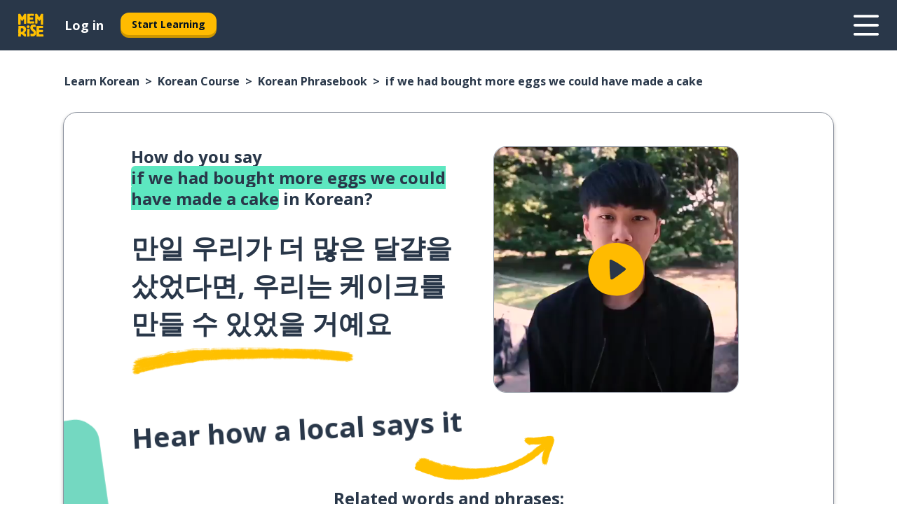

--- FILE ---
content_type: application/javascript; charset=UTF-8
request_url: https://www.memrise.com/_next/static/chunks/3028.8e47a768676d61fc.js
body_size: 1352
content:
"use strict";(self.webpackChunk_N_E=self.webpackChunk_N_E||[]).push([[3028],{13665:(t,e,r)=>{r.d(e,{Lc:()=>u,Tg:()=>h,cl:()=>c,fJ:()=>l,yf:()=>s});var o=r(65418),n=r(80427),i=r(68425),s=i.Ay.sz.s6,l=i.Ay.sz.s11,a=(0,n.AH)(["li.slide{transition:visibility 0.35s ease-in-out;visibility:hidden;}li.slide.selected{visibility:visible;}"]),c=(0,n.Ay)(o.FN).withConfig({componentId:"sc-cv5l6q-0"})(function(t){var e=t.theme,r=t.$activeSlideNumber;return(0,n.AH)([".carousel-slider{overflow:visible;}",";",""],a,e.rtl&&(0,n.AH)(["ul.slider{transform:translate3d( ",",0,0 ) !important;}"],r?100*r+"%":"0"))}),d=n.Ay.button.withConfig({componentId:"sc-cv5l6q-1"})(function(t){var e=t.theme,r=t.$buttonType,o=void 0===r?"dark":r;return(0,n.AH)(["width:",";height:",";/*! @noflip */ padding:10px "," 10px ",";position:absolute;top:50%;background:transparent;border:"," solid;border-radius:",";cursor:pointer;"," ",""],l,l,e.sz.s2,e.sz.s3,e.bo.thinWidth,e.bo.round,"dark"===o&&(0,n.AH)(["border-color:",";color:",";"],e.co.neutral0,e.co.secondary0),"light"===o&&(0,n.AH)(["border-color:",";color:",";"],e.co.neutral99,e.co.secondary99))}),u=(0,n.Ay)(d).withConfig({componentId:"sc-cv5l6q-2"})(function(t){var e=t.theme;return(0,n.AH)(["right:-",";transform:translateY(-50%) translateX(100%) scale(",");"],s,(0,i.go)(e))}),h=(0,n.Ay)(d).withConfig({componentId:"sc-cv5l6q-3"})(function(t){var e=t.theme;return(0,n.AH)(["left:-",";transform:translateY(-50%) translateX(-100%) scale(calc("," * -1));"],s,(0,i.go)(e))})},53530:(t,e,r)=>{r.d(e,{cl:()=>d});var o=r(14232),n=r(37328),i=r(66978),s=(0,r(73788).YK)({slideButtonNext:{id:"seo_text_next_slide"},slideButtonPrev:{id:"seo_text_previous_slide"}}),l=r(13665),a=o.createElement,c=function(t){return a("svg",t,a("path",{d:"M17.875 11c0-.513-.209-.952-.652-1.355L7.217.488A1.775 1.775 0 0 0 5.95 0C4.934 0 4.125.757 4.125 1.697c0 .476.209.903.574 1.233l8.858 8.082-8.858 8.058c-.378.342-.574.77-.574 1.233 0 .94.809 1.697 1.826 1.697.496 0 .914-.159 1.266-.488l10.006-9.157c.443-.403.639-.83.652-1.355Z",fill:"currentColor"}))};c.defaultProps={viewBox:"0 0 22 22",fill:"none",xmlns:"http://www.w3.org/2000/svg"};var d=function(t){var e=t.children,r=t.className,d=t.showIndicators,u=t.slideButtonType,h=(0,n.A)(),f=(0,o.useCallback)(function(t,e){return e&&a(l.Lc,{"aria-label":h.formatMessage(s.slideButtonNext),"data-testid":"slideButtonNext",onClick:t,$buttonType:u},a(i.g,{Svg:c}))},[h,u]),v=(0,o.useCallback)(function(t,e){return e&&a(l.Tg,{"aria-label":h.formatMessage(s.slideButtonPrev),"data-testid":"slideButtonPrev",onClick:t,$buttonType:u},a(c,null))},[h,u]),b=(0,o.useState)(0),p=b[0],m=b[1],g=(0,o.useCallback)(function(t){return m(t)},[]);return a(l.cl,{className:r,onChange:g,renderArrowNext:f,renderArrowPrev:v,showIndicators:!!d,showStatus:!1,showThumbs:!1,$activeSlideNumber:p},e)}},63028:(t,e,r)=>{r.r(e),r.d(e,{default:()=>i});var o=r(80427),n=r(53530);let i=(0,o.Ay)(n.cl).withConfig({componentId:"sc-12hj8ty-0"})(function(){return(0,o.AH)(["ul.slider{max-width:100%;}.slide img{width:auto;}"])})}}]);
//# sourceMappingURL=3028.8e47a768676d61fc.js.map

--- FILE ---
content_type: application/javascript; charset=UTF-8
request_url: https://www.memrise.com/_next/static/chunks/671-cf4379628ae947eb.js
body_size: 4685
content:
"use strict";(self.webpackChunk_N_E=self.webpackChunk_N_E||[]).push([[671],{20558:(e,a,r)=>{r.d(a,{P:()=>e$});var t={};r.r(t),r.d(t,{ar:()=>B,da:()=>C,de:()=>H,el:()=>I,en:()=>T,en_us:()=>M,es:()=>j,es_mx:()=>E,fa:()=>S,fr:()=>D,he:()=>R,hi:()=>$,id:()=>F,is:()=>N,it:()=>W,jp_full:()=>L,jp_romaji:()=>O,ko:()=>V,mn:()=>Z,nl:()=>q,no:()=>G,pl:()=>J,pt:()=>Q,pt_br:()=>U,ru:()=>X,sl:()=>ee,sv:()=>ea,sw:()=>er,th:()=>et,tr:()=>ei,uk:()=>en,yo:()=>eo,zh_cn:()=>es});var i={};r.r(i),r.d(i,{ar:()=>ed,da:()=>e_,de:()=>em,el:()=>ec,en:()=>el,en_us:()=>eg,es:()=>eu,fa:()=>eb,fr:()=>eh,he:()=>ep,hi:()=>ef,id:()=>ez,is:()=>ev,it:()=>ew,jp:()=>ey,ko:()=>eY,mn:()=>eK,nl:()=>ex,no:()=>eP,pl:()=>eA,pt:()=>ek,ru:()=>eB,sl:()=>eC,sv:()=>eH,sw:()=>eI,th:()=>eT,tr:()=>eM,uk:()=>ej,yo:()=>eE,zh:()=>eS});var n=r(36720),o=r(44478),s=r(59860),d=r(14232),_=r(37328),m=r(47342),c=r(40083),l=r(99280),g=r(62836),u=r(9062),b=r(53403),h=r(72828),p=r(39081),f=r(79698),z=r(80427),v=z.Ay.li.withConfig({componentId:"sc-7w4w67-0"})(function(e){var a=e.theme;return(0,z.AH)(["padding-right:",";display:inline;&::after{content:'>';padding-left:",";}&:last-child{padding-right:0;pointer-events:none;&::after{content:none;}}"],a.sz.s2,a.sz.s2)}),w=z.Ay.a.withConfig({componentId:"sc-7w4w67-1"})(function(){return(0,z.AH)(["color:inherit;text-decoration:none;"])}),y=d.createElement,Y=function(e){var a=e.breadcrumb,r=a.name,t=a.url;return y(v,{"aria-current":e.current?"page":void 0},y(f.N,{href:t,passHref:!0,legacyBehavior:!0},y(w,{"data-testid":"breadcrumbs-item"},r)))},K=z.Ay.ol.withConfig({componentId:"sc-718cxb-0"})(function(e){var a=e.theme,r=e.$inverse;return(0,z.AH)(["width:100%;max-width:unset;padding:0;padding-left:",";padding-right:",";margin:0;margin-top:",";margin-bottom:",";color:",";"," list-style:none;white-space:nowrap;overflow-x:scroll;scrollbar-width:none;&::-webkit-scrollbar{display:none;}@media (min-width:","){padding-left:",";padding-right:",";margin-top:",";margin-bottom:",";"," white-space:unset;overflow-x:unset;}@media (min-width:1200px){max-width:1152px;margin-left:auto;margin-right:auto;padding-left:",";padding-right:",";}"],a.sz.s6,a.sz.s6,a.sz.s4,a.sz.s4,r?a.co.primary99:a.co.secondary20,a.typography.heading.mobile.xxs,a.sz.md,a.sz.s12,a.sz.s12,a.sz.s8,a.sz.s8,a.typography.heading.desktop.xxs,a.sz.s6,a.sz.s6)}),x=["breadcrumbs","inverse"],P=d.createElement,A=function(e){var a=e.breadcrumbs,r=e.inverse,t=(0,s.A)(e,x),i=(0,d.useMemo)(function(){return a.map(function(e){var a=e.name,r=e.url;return{name:a,item:(0,p.I)(r.toString(),void 0)}})},[a]);return P(d.Fragment,null,P(h.gk,{items:i}),P(K,(0,n.A)({},t,{"data-testid":"breadcrumbs",$inverse:void 0!==r&&r}),a.map(function(e,r){return P(Y,{breadcrumb:e,current:a.length===r+1,key:e.name})})))},k=r(73788),B=(0,k.YK)({coursePageBreadcrumb:{id:"seo_navigation_course_ar"}}),C=(0,k.YK)({coursePageBreadcrumb:{id:"seo_navigation_course_da"}}),H=(0,k.YK)({coursePageBreadcrumb:{id:"seo_navigation_course_de"}}),I=(0,k.YK)({coursePageBreadcrumb:{id:"seo_navigation_course_el"}}),T=(0,k.YK)({coursePageBreadcrumb:{id:"seo_navigation_course_en"}}),M=(0,k.YK)({coursePageBreadcrumb:{id:"seo_navigation_course_en_us"}}),j=(0,k.YK)({coursePageBreadcrumb:{id:"seo_navigation_course_es"}}),E=(0,k.YK)({coursePageBreadcrumb:{id:"seo_navigation_course_es_mx"}}),S=(0,k.YK)({coursePageBreadcrumb:{id:"seo_navigation_course_fa"}}),D=(0,k.YK)({coursePageBreadcrumb:{id:"seo_navigation_course_fr"}}),R=(0,k.YK)({coursePageBreadcrumb:{id:"seo_navigation_course_he"}}),$=(0,k.YK)({coursePageBreadcrumb:{id:"seo_navigation_course_hi"}}),F=(0,k.YK)({coursePageBreadcrumb:{id:"seo_navigation_course_id"}}),N=(0,k.YK)({coursePageBreadcrumb:{id:"seo_navigation_course_is"}}),W=(0,k.YK)({coursePageBreadcrumb:{id:"seo_navigation_course_it"}}),L=(0,k.YK)({coursePageBreadcrumb:{id:"seo_navigation_course_jp_full"}}),O=(0,k.YK)({coursePageBreadcrumb:{id:"seo_navigation_course_jp_romaji"}}),V=(0,k.YK)({coursePageBreadcrumb:{id:"seo_navigation_course_ko"}}),Z=(0,k.YK)({coursePageBreadcrumb:{id:"seo_navigation_course_mn"}}),q=(0,k.YK)({coursePageBreadcrumb:{id:"seo_navigation_course_nl"}}),G=(0,k.YK)({coursePageBreadcrumb:{id:"seo_navigation_course_no"}}),J=(0,k.YK)({coursePageBreadcrumb:{id:"seo_navigation_course_pl"}}),Q=(0,k.YK)({coursePageBreadcrumb:{id:"seo_navigation_course_pt"}}),U=(0,k.YK)({coursePageBreadcrumb:{id:"seo_navigation_course_pt_br"}}),X=(0,k.YK)({coursePageBreadcrumb:{id:"seo_navigation_course_ru"}}),ee=(0,k.YK)({coursePageBreadcrumb:{id:"seo_navigation_course_sl"}}),ea=(0,k.YK)({coursePageBreadcrumb:{id:"seo_navigation_course_sv"}}),er=(0,k.YK)({coursePageBreadcrumb:{id:"seo_navigation_course_sw"}}),et=(0,k.YK)({coursePageBreadcrumb:{id:"seo_navigation_course_th"}}),ei=(0,k.YK)({coursePageBreadcrumb:{id:"seo_navigation_course_tr"}}),en=(0,k.YK)({coursePageBreadcrumb:{id:"seo_navigation_course_uk"}}),eo=(0,k.YK)({coursePageBreadcrumb:{id:"seo_navigation_course_yo"}}),es=(0,k.YK)({coursePageBreadcrumb:{id:"seo_navigation_course_zh_cn"}}),ed=(0,k.YK)({learnPageBreadcrumb:{id:"seo_learn_page_breadcrumb_ar"}}),e_=(0,k.YK)({learnPageBreadcrumb:{id:"seo_learn_page_breadcrumb_da"}}),em=(0,k.YK)({learnPageBreadcrumb:{id:"seo_learn_page_breadcrumb_de"}}),ec=(0,k.YK)({learnPageBreadcrumb:{id:"seo_learn_page_breadcrumb_el"}}),el=(0,k.YK)({learnPageBreadcrumb:{id:"seo_learn_page_breadcrumb_en"}}),eg=(0,k.YK)({learnPageBreadcrumb:{id:"seo_learn_page_breadcrumb_en"}}),eu=(0,k.YK)({learnPageBreadcrumb:{id:"seo_learn_page_breadcrumb_es"}}),eb=(0,k.YK)({learnPageBreadcrumb:{id:"seo_learn_page_breadcrumb_fa"}}),eh=(0,k.YK)({learnPageBreadcrumb:{id:"seo_learn_page_breadcrumb_fr"}}),ep=(0,k.YK)({learnPageBreadcrumb:{id:"seo_learn_page_breadcrumb_he"}}),ef=(0,k.YK)({learnPageBreadcrumb:{id:"seo_learn_page_breadcrumb_hi"}}),ez=(0,k.YK)({learnPageBreadcrumb:{id:"seo_learn_page_breadcrumb_id"}}),ev=(0,k.YK)({learnPageBreadcrumb:{id:"seo_learn_page_breadcrumb_is"}}),ew=(0,k.YK)({learnPageBreadcrumb:{id:"seo_learn_page_breadcrumb_it"}}),ey=(0,k.YK)({learnPageBreadcrumb:{id:"seo_learn_page_breadcrumb_jp_full"}}),eY=(0,k.YK)({learnPageBreadcrumb:{id:"seo_learn_page_breadcrumb_ko"}}),eK=(0,k.YK)({learnPageBreadcrumb:{id:"seo_learn_page_breadcrumb_mn"}}),ex=(0,k.YK)({learnPageBreadcrumb:{id:"seo_learn_page_breadcrumb_nl"}}),eP=(0,k.YK)({learnPageBreadcrumb:{id:"seo_learn_page_breadcrumb_no"}}),eA=(0,k.YK)({learnPageBreadcrumb:{id:"seo_learn_page_breadcrumb_pl"}}),ek=(0,k.YK)({learnPageBreadcrumb:{id:"seo_learn_page_breadcrumb_pt"}}),eB=(0,k.YK)({learnPageBreadcrumb:{id:"seo_learn_page_breadcrumb_ru"}}),eC=(0,k.YK)({learnPageBreadcrumb:{id:"seo_learn_page_breadcrumb_sl"}}),eH=(0,k.YK)({learnPageBreadcrumb:{id:"seo_learn_page_breadcrumb_sv"}}),eI=(0,k.YK)({learnPageBreadcrumb:{id:"seo_learn_page_breadcrumb_sw"}}),eT=(0,k.YK)({learnPageBreadcrumb:{id:"seo_learn_page_breadcrumb_th"}}),eM=(0,k.YK)({learnPageBreadcrumb:{id:"seo_learn_page_breadcrumb_tr"}}),ej=(0,k.YK)({learnPageBreadcrumb:{id:"seo_learn_page_breadcrumb_uk"}}),eE=(0,k.YK)({learnPageBreadcrumb:{id:"seo_learn_page_breadcrumb_yo"}}),eS=(0,k.YK)({learnPageBreadcrumb:{id:"seo_learn_page_breadcrumb_zh_cn"}}),eD=["breadcrumbs"],eR=d.createElement,e$=function(e){var a=e.breadcrumbs,r=void 0===a?[]:a,h=(0,s.A)(e,eD),p=(0,_.A)(),f=(0,m.f)().targetLanguageLocale.split("-")[0],z=(0,g.Z)(t),v=(0,u.Y)(i,f),w=(0,l.$)({pathname:b.b.course}),y=(0,c.w)({linkType:"memrise-learn-language"}),Y=(0,d.useMemo)(function(){return[{name:p.formatMessage(v.learnPageBreadcrumb),url:y},{name:p.formatMessage(z.coursePageBreadcrumb),url:w}].concat((0,o.A)(r)).filter(Boolean)},[r,w,p,y,z.coursePageBreadcrumb,v]);return eR(A,(0,n.A)({breadcrumbs:Y},h))}},78072:(e,a,r)=>{r.d(a,{V:()=>eC});var t={};r.r(t),r.d(t,{ar:()=>q,da:()=>G,de:()=>J,el:()=>Q,en:()=>U,en_us:()=>X,es:()=>ee,es_mx:()=>ea,fa:()=>er,fr:()=>et,he:()=>ei,hi:()=>en,id:()=>eo,is:()=>es,it:()=>ed,jp_full:()=>e_,jp_romaji:()=>em,ko:()=>ec,mn:()=>el,msgs:()=>Z,nl:()=>eg,no:()=>eu,pl:()=>eb,pt:()=>eh,pt_br:()=>ep,ru:()=>ef,sl:()=>ez,sv:()=>ev,sw:()=>ew,th:()=>ey,tr:()=>eY,uk:()=>eK,yo:()=>ex,zh_cn:()=>eP});var i=r(59860),n=r(14232),o=r(37328),s=r(38329),d=r(85199),_=r(62836),m=r(52934),c=r(80427),l=r(54587),g=r.n(l),u=c.Ay.div.withConfig({componentId:"sc-1wvoh04-0"})(function(e){var a=e.theme;return(0,c.AH)(["position:relative;margin:",";margin-right:",";min-height:",";min-width:",";@media (min-width:","){margin-right:",";}"],a.sz.s0,a.DEPRECATED_ty.smaller,a.sz.s40,a.sz.s20,a.sz.md,a.sz.s6)}),b=function(e){var a=e.theme;return(0,c.AH)(["flex-direction:row-reverse;justify-content:space-between;","{margin-left:",";margin-right:",";@media (min-width:","){margin-left:",";}}"],u,a.sz.s3,a.sz.s0,a.sz.md,a.sz.s6)},h=c.Ay.div.withConfig({componentId:"sc-1wvoh04-1"})(function(e){var a=e.theme,r=e.$disableReverseRuleForWideScreen;return(0,c.AH)(["align-items:center;display:flex;flex:1;flex-direction:row;&:nth-child(even):not(:last-child){@media (max-width:calc("," - 1px)){","}@media (min-width:","){","}}"],a.sz.xxl,b,a.sz.xxl,!r&&b)}),p=c.Ay.div.withConfig({componentId:"sc-1wvoh04-2"})(function(e){var a=e.theme;return(0,c.AH)(["font-weight:",";"],a.DEPRECATED_ty.bold)}),f=c.Ay.div.withConfig({componentId:"sc-1wvoh04-3"})(function(e){var a=e.theme;return(0,c.AH)([""," @media (min-width:","){margin-bottom:",";","}"],a.typography.heading.mobile.s,a.sz.md,a.sz.s2,a.typography.heading.desktop.s)}),z=c.Ay.div.withConfig({componentId:"sc-1wvoh04-4"})(function(e){var a=e.theme;return(0,c.AH)([""," @media (min-width:","){padding-right:initial;}"],a.typography.paragraph.base,a.sz.md)}),v=(0,c.Ay)(g()).withConfig({componentId:"sc-1wvoh04-5"})(["object-fit:contain;"]),w=n.createElement,y=function(e){var a=e.imageSrc,r=e.imageAlt,t=e.title,i=e.text;return w(h,{className:e.className,$disableReverseRuleForWideScreen:!!e.disableReverseRuleForWideScreen},w(u,{role:"img","aria-label":r},w(v,{src:a,alt:"",fill:!0,sizes:"100vw"})),w(p,null,w(f,null,t),w(z,null,i)))},Y=r(73788),K=(0,Y.YK)({secretSauceTitle:{id:"seo_marketing_message_secret_sauce_title"},textFirstParagraphTitle:{id:"seo_marketing_message_card_title_learn"},textFirstParagraphDescription:{id:"seo_marketing_message_secret_sauce_memorize_vocabulary"},textSecondParagraphTitle:{id:"seo_marketing_message_card_title_immerse"},textSecondParagraphDescription:{id:"seo_marketing_message_secret_sauce_understand_peple"},textThirdParagraphTitle:{id:"seo_marketing_message_card_title_communicate"},textThirdParagraphDescription:{id:"seo_marketing_message_secret_sauce_be_understood"},memRiseLogoAltText:{id:"seo_marketing_message_secret_sauce_title"}}),x=c.Ay.div.withConfig({componentId:"sc-9e0a4e-0"})(function(){return(0,c.AH)(["flex-direction:column;align-items:center;"])}),P=c.Ay.div.withConfig({componentId:"sc-9e0a4e-1"})(function(e){var a=e.theme;return(0,c.AH)(["margin-bottom:",";color:",";",";@media (min-width:","){",";}"],a.sz.s5,a.co.secondary20,a.typography.heading.mobile.m,a.sz.ml,a.typography.heading.desktop.s)}),A=c.Ay.div.withConfig({componentId:"sc-9e0a4e-2"})(function(){return(0,c.AH)(["position:relative;display:flex;flex-wrap:wrap;"])}),k=c.Ay.div.withConfig({componentId:"sc-9e0a4e-3"})(function(e){var a=e.theme;return(0,c.AH)(["text-align:center;width:50%;padding-right:",";min-height:250px;z-index:",";"],a.sz.s10,a.zi.z1)}),B=(0,c.Ay)(k).withConfig({componentId:"sc-9e0a4e-4"})(function(e){var a=e.theme;return(0,c.AH)(["padding-right:",";padding-left:",";"],a.sz.s0,a.sz.s10)}),C=c.Ay.div.withConfig({componentId:"sc-9e0a4e-5"})(function(e){var a=e.theme;return(0,c.AH)(["text-align:center;margin:"," auto;"],a.sz.s0)}),H=c.Ay.div.withConfig({componentId:"sc-9e0a4e-6"})(function(e){var a=e.theme;return(0,c.AH)(["color:",";",";@media (min-width:","){",";}"],a.co.secondary20,a.typography.heading.mobile.xs,a.sz.ml,a.typography.heading.desktop.xs)}),I=c.Ay.div.withConfig({componentId:"sc-9e0a4e-7"})(function(e){var a=e.theme;return(0,c.AH)(["",";@media (min-width:","){",";}"],a.typography.heading.mobile.xxxs,a.sz.ml,a.typography.heading.desktop.xxxs)}),T=(0,c.Ay)(I).withConfig({componentId:"sc-9e0a4e-8"})(function(e){var a=e.theme;return(0,c.AH)(["width:100%;max-width:",";margin:"," auto;color:",";"],a.sz.s40,a.sz.s0,a.co.success40)}),M=(0,c.Ay)(I).withConfig({componentId:"sc-9e0a4e-9"})(function(e){var a=e.theme;return(0,c.AH)(["width:100%;max-width:",";margin:"," auto;color:",";"],a.sz.s40,a.sz.s0,a.co.error60)}),j=(0,c.Ay)(I).withConfig({componentId:"sc-9e0a4e-10"})(function(e){var a=e.theme;return(0,c.AH)(["color:",";"],a.co.information50)}),E=(0,c.Ay)(g()).withConfig({componentId:"sc-9e0a4e-11"})(["object-fit:contain;"]),S=n.createElement,D=function(e){var a=e.className,r=(0,o.A)();return S(x,{className:a},S(P,null,r.formatMessage(K.secretSauceTitle)),S(A,null,S(k,null,S(H,null,r.formatMessage(K.textFirstParagraphTitle)),S(T,null,r.formatMessage(K.textFirstParagraphDescription))),S(B,null,S(H,null,r.formatMessage(K.textSecondParagraphTitle)),S(M,null,r.formatMessage(K.textSecondParagraphDescription))),S("div",null,S(E,{src:"/_next/static/images/860010d2f27ad352dfe0a0cb5c1819d6.png",alt:r.formatMessage(K.memRiseLogoAltText),fill:!0,sizes:"100vw"})),S(C,null,S(H,null,r.formatMessage(K.textThirdParagraphTitle)),S(j,null,r.formatMessage(K.textThirdParagraphDescription)))))},R=c.Ay.div.withConfig({componentId:"sc-u78ft2-0"})(function(e){var a=e.theme;return(0,c.AH)(["display:none;@media (min-width:","){display:block;width:fit-content;margin-top:",";margin-left:auto;margin-right:auto;}"],a.sz.md,a.sz.s12)}),$=c.Ay.div.withConfig({componentId:"sc-u78ft2-1"})(function(e){var a=e.theme;return(0,c.AH)(["color:",";padding-left:",";padding-right:",";padding-bottom:",";@media (min-width:","){padding-bottom:",";}"],a.co.secondary20,a.sz.s6,a.sz.s6,a.sz.s10,a.sz.md,a.sz.s20)}),F=c.Ay.div.withConfig({componentId:"sc-u78ft2-2"})(function(e){var a=e.theme,r=e.$horizontal;return(0,c.AH)(["width:100%;max-width:",";margin-left:auto;margin-right:auto;padding-top:",";padding-bottom:",";padding-left:",";padding-right:",";background-color:",";border-radius:",";box-shadow:",";@media (min-width:","){","}"],a.sz.sm,a.sz.s6,a.sz.s12,a.sz.s6,a.sz.s6,a.co.neutral99,a.bo.mediumSmall,a.sh.s1,a.sz.md,r?(0,c.AH)(["max-width:unset;padding:unset;border-radius:unset;box-shadow:unset;"]):(0,c.AH)(["min-width:",";padding:",";border-radius:",";"],a.sz.xs,a.sz.s12,a.bo.mediumLarger))}),N=c.Ay.div.withConfig({componentId:"sc-u78ft2-3"})(function(e){var a=e.theme;return(0,c.AH)(["margin-bottom:",";"," @media (min-width:","){max-width:",";margin-bottom:",";",";}"],a.sz.s12,a.typography.heading.mobile.xs,a.sz.md,a.sz.ms,a.sz.s12,a.typography.heading.desktop.xxs)}),W=c.Ay.div.withConfig({componentId:"sc-u78ft2-4"})(function(e){var a=e.theme,r=e.$horizontal;return(0,c.AH)(["> *{margin-bottom:",";}> *:last-of-type{margin-bottom:unset;}",""],a.sz.s12,r&&(0,c.AH)(["@media (min-width:","){display:flex;flex-direction:column;align-items:center;justify-content:flex-start;flex-wrap:wrap;> *{width:",";}}@media (min-width:","){flex-direction:row;gap:",";> *,> *:last-of-type{margin-bottom:unset;width:unset;}}"],a.sz.md,a.sz.s,a.sz.xxl,a.sz.s12))}),L=c.Ay.h2.withConfig({componentId:"sc-u78ft2-5"})(function(e){var a=e.theme,r=e.$horizontal;return(0,c.AH)(["margin:0;margin-bottom:",";"," ",""],a.sz.s3,a.typography.heading.mobile.m,r?(0,c.AH)(["@media (min-width:","){max-width:",";margin-bottom:",";",";}"],a.sz.md,a.sz.ms,a.sz.s3,a.typography.heading.desktop.m):(0,c.AH)(["@media (min-width:","){margin-bottom:",";",";}"],a.sz.md,a.sz.s2,a.typography.heading.desktop.s))}),O=(0,c.Ay)(D).withConfig({componentId:"sc-u78ft2-6"})(function(e){var a=e.theme;return(0,c.AH)(["display:none;@media (min-width:","){margin-top:",";display:flex;}"],a.sz.md,a.sz.s12)}),V=(0,c.Ay)(D).withConfig({componentId:"sc-u78ft2-7"})(function(e){var a=e.theme;return(0,c.AH)(["display:flex;margin-top:",";@media (min-width:","){display:none;}"],a.sz.s14,a.sz.md)}),Z=(0,Y.YK)({communicateDescription:{id:"seo_core_concepts_communicate_description"},communicateTitle:{id:"seo_core_concepts_communicate_title"},cta:{id:"scenario_button_label"},description:{id:"seo_marketing_message_description"},immerseDescription:{id:"seo_core_concepts_immerse_description"},immerseTitle:{id:"seo_core_concepts_immerse_title"},learnDescription:{id:"seo_core_concepts_learn_description"},learnTitle:{id:"seo_core_concepts_learn_title"},title:{id:"seo_marketing_message_title"}}),q=(0,Y.YK)({cta:{id:"seo_marketing_message_horizontal_button_label_ar"}}),G=(0,Y.YK)({cta:{id:"seo_marketing_message_horizontal_button_label_da"}}),J=(0,Y.YK)({cta:{id:"seo_marketing_message_horizontal_button_label_de"}}),Q=(0,Y.YK)({cta:{id:"seo_marketing_message_horizontal_button_label_el"}}),U=(0,Y.YK)({cta:{id:"seo_marketing_message_horizontal_button_label_en"}}),X=(0,Y.YK)({cta:{id:"seo_marketing_message_horizontal_button_label_en"}}),ee=(0,Y.YK)({cta:{id:"seo_marketing_message_horizontal_button_label_es"}}),ea=(0,Y.YK)({cta:{id:"seo_marketing_message_horizontal_button_label_es_mx"}}),er=(0,Y.YK)({cta:{id:"seo_marketing_message_horizontal_button_label_fa"}}),et=(0,Y.YK)({cta:{id:"seo_marketing_message_horizontal_button_label_fr"}}),ei=(0,Y.YK)({cta:{id:"seo_marketing_message_horizontal_button_label_he"}}),en=(0,Y.YK)({cta:{id:"seo_marketing_message_horizontal_button_label_hi"}}),eo=(0,Y.YK)({cta:{id:"seo_marketing_message_horizontal_button_label_id"}}),es=(0,Y.YK)({cta:{id:"seo_marketing_message_horizontal_button_label_is"}}),ed=(0,Y.YK)({cta:{id:"seo_marketing_message_horizontal_button_label_it"}}),e_=(0,Y.YK)({cta:{id:"seo_marketing_message_horizontal_button_label_jp_full"}}),em=(0,Y.YK)({cta:{id:"seo_marketing_message_horizontal_button_label_jp_romaji"}}),ec=(0,Y.YK)({cta:{id:"seo_marketing_message_horizontal_button_label_ko"}}),el=(0,Y.YK)({cta:{id:"seo_marketing_message_horizontal_button_label_mn"}}),eg=(0,Y.YK)({cta:{id:"seo_marketing_message_horizontal_button_label_nl"}}),eu=(0,Y.YK)({cta:{id:"seo_marketing_message_horizontal_button_label_no"}}),eb=(0,Y.YK)({cta:{id:"seo_marketing_message_horizontal_button_label_pl"}}),eh=(0,Y.YK)({cta:{id:"seo_marketing_message_horizontal_button_label_pt"}}),ep=(0,Y.YK)({cta:{id:"seo_marketing_message_horizontal_button_label_pt_br"}}),ef=(0,Y.YK)({cta:{id:"seo_marketing_message_horizontal_button_label_ru"}}),ez=(0,Y.YK)({cta:{id:"seo_marketing_message_horizontal_button_label_sl"}}),ev=(0,Y.YK)({cta:{id:"seo_marketing_message_horizontal_button_label_sv"}}),ew=(0,Y.YK)({cta:{id:"seo_marketing_message_horizontal_button_label_sw"}}),ey=(0,Y.YK)({cta:{id:"seo_marketing_message_horizontal_button_label_th"}}),eY=(0,Y.YK)({cta:{id:"seo_marketing_message_horizontal_button_label_tr"}}),eK=(0,Y.YK)({cta:{id:"seo_marketing_message_horizontal_button_label_uk"}}),ex=(0,Y.YK)({cta:{id:"seo_marketing_message_horizontal_button_label_yo"}}),eP=(0,Y.YK)({cta:{id:"seo_marketing_message_horizontal_button_label_zh_cn"}}),eA=n.createElement,ek=(0,i.A)(t,["msgs"]),eB=[{description:Z.immerseDescription,image:"/_next/static/images/c12492a29ca9937df00da868776b14ae.png",title:Z.immerseTitle},{description:Z.learnDescription,image:"/_next/static/images/f468e030a9d34a8a0995089275f4753a.png",title:Z.learnTitle},{description:Z.communicateDescription,image:"/_next/static/images/1b874d07f677a1164008b24d4da43770.png",title:Z.communicateTitle}],eC=function(e){var a=e.className,r=e.hideSecretSauce,t=void 0!==r&&r,i=e.horizontal,n=void 0!==i&&i,c=(0,o.A)(),l=(0,_.Z)(ek),g=(0,m.V)(),u=(0,s.z)(),b=!t&&!n;return eA($,{className:void 0===a?"":a,"data-testid":"marketingMessageBox"},eA(F,{$horizontal:n},eA(L,{$horizontal:n},c.formatMessage(Z.title)),eA(N,null,c.formatMessage(Z.description)),eA(W,{$horizontal:n},eB.map(function(e){var a=e.description,r=e.image,t=e.title;return eA(y,{imageAlt:c.formatMessage(t),imageSrc:r,key:c.formatMessage(t),text:c.formatMessage(a),title:c.formatMessage(t),disableReverseRuleForWideScreen:n})})),b&&eA(O,null),eA(R,null,eA(d.$,{analyticsEvent:u,buttonSize:"large",buttonType:"primary",disableMinWidth:!0,fullWidth:"never",href:g},n?c.formatMessage(l.cta):c.formatMessage(Z.cta)))),!t&&eA(V,null))}},97829:(e,a,r)=>{r.d(a,{D:()=>m});var t,i=r(14232),n=r(66274),o=r(15681),s=r(80427),d=s.I4.div.withConfig({componentId:"sc-16z8h1d-0"})(function(e){var a,r,i=e.theme;return(0,s.AH)(t||(a=["\n    margin-left: auto;\n    margin-right: auto;\n    padding: "," ",";\n\n    @media (max-width: ",") {\n      padding: "," ",";\n    }\n  "],r||(r=a.slice(0)),t=Object.freeze(Object.defineProperties(a,{raw:{value:Object.freeze(r)}}))),i.sz.s5,i.sz.s6,i.sz.sm,i.sz.s10,i.sz.s6)}),_=i.createElement,m=function(){return _(d,null,_(n.E.Container,null,_(o.qW,{displayType:"preferred",AppStoreComponent:n.E})))}}}]);
//# sourceMappingURL=671-cf4379628ae947eb.js.map